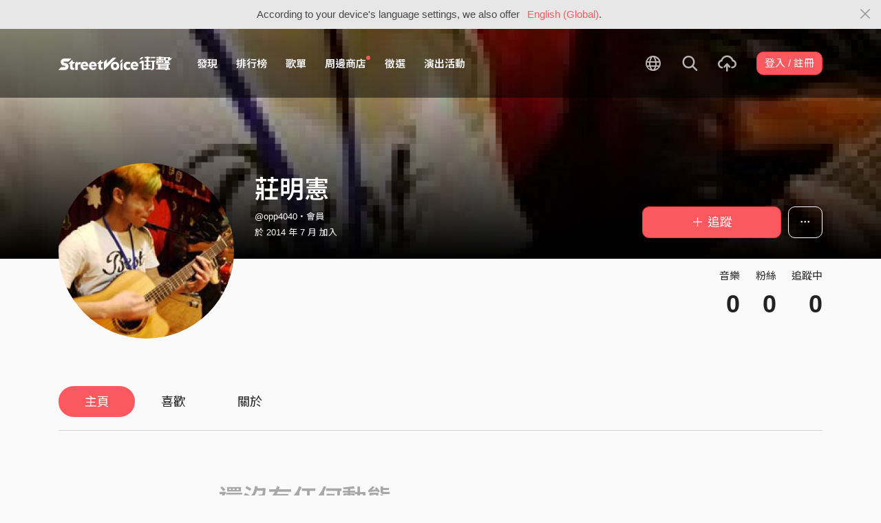

--- FILE ---
content_type: text/html; charset=utf-8
request_url: https://www.google.com/recaptcha/api2/aframe
body_size: 149
content:
<!DOCTYPE HTML><html><head><meta http-equiv="content-type" content="text/html; charset=UTF-8"></head><body><script nonce="t11itwSOF4iOgpJAN2iELw">/** Anti-fraud and anti-abuse applications only. See google.com/recaptcha */ try{var clients={'sodar':'https://pagead2.googlesyndication.com/pagead/sodar?'};window.addEventListener("message",function(a){try{if(a.source===window.parent){var b=JSON.parse(a.data);var c=clients[b['id']];if(c){var d=document.createElement('img');d.src=c+b['params']+'&rc='+(localStorage.getItem("rc::a")?sessionStorage.getItem("rc::b"):"");window.document.body.appendChild(d);sessionStorage.setItem("rc::e",parseInt(sessionStorage.getItem("rc::e")||0)+1);localStorage.setItem("rc::h",'1769018751788');}}}catch(b){}});window.parent.postMessage("_grecaptcha_ready", "*");}catch(b){}</script></body></html>